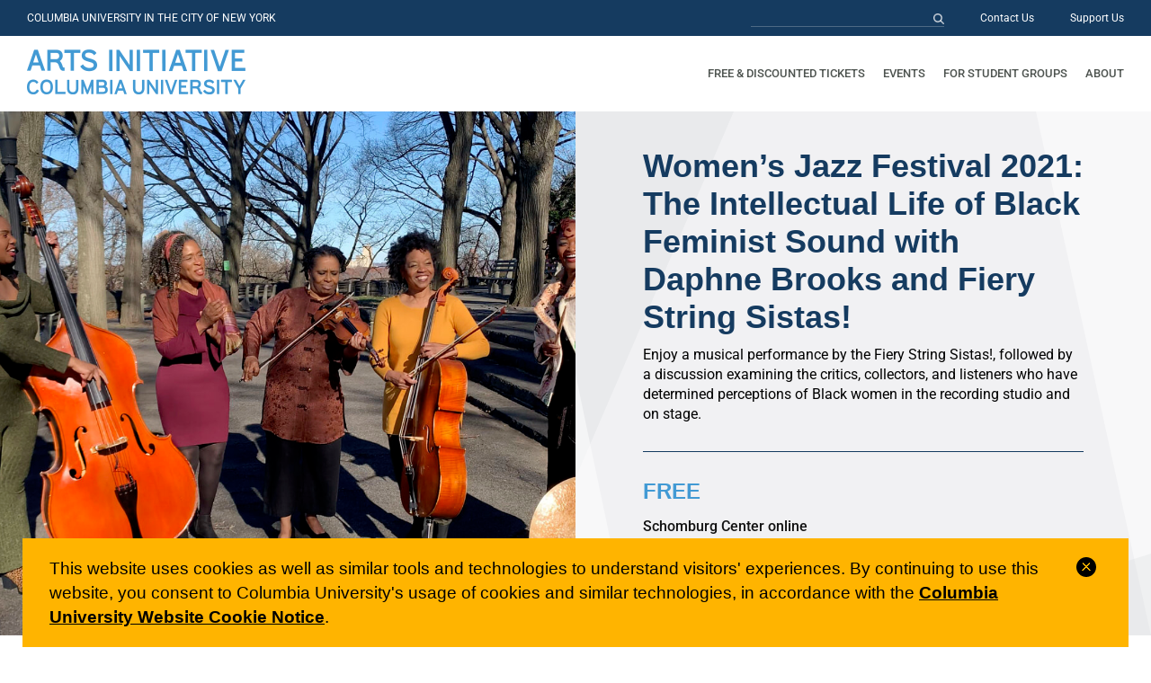

--- FILE ---
content_type: text/html; charset=UTF-8
request_url: https://artsinitiative.columbia.edu/event/womens-jazz-festival-2021-the-intellectual-life-of-black-feminist-sound-with-daphne-brooks-and-fiery-string-sistas/
body_size: 16695
content:
<!doctype html>
<html lang="en-US">
<head>
	<meta charset="UTF-8">
	<meta name="viewport" content="width=device-width, initial-scale=1">
	<link rel="profile" href="https://gmpg.org/xfn/11">

	<meta name='robots' content='index, follow, max-image-preview:large, max-snippet:-1, max-video-preview:-1' />
	<style>img:is([sizes="auto" i], [sizes^="auto," i]) { contain-intrinsic-size: 3000px 1500px }</style>
	
	<!-- This site is optimized with the Yoast SEO plugin v25.9 - https://yoast.com/wordpress/plugins/seo/ -->
	<title>Women&#039;s Jazz Festival 2021: The Intellectual Life of Black Feminist Sound with Daphne Brooks and Fiery String Sistas! - Arts Initiative at Columbia University</title>
	<link rel="canonical" href="https://artsinitiative.columbia.edu/event/womens-jazz-festival-2021-the-intellectual-life-of-black-feminist-sound-with-daphne-brooks-and-fiery-string-sistas/" />
	<meta property="og:locale" content="en_US" />
	<meta property="og:type" content="article" />
	<meta property="og:title" content="Women&#039;s Jazz Festival 2021: The Intellectual Life of Black Feminist Sound with Daphne Brooks and Fiery String Sistas! - Arts Initiative at Columbia University" />
	<meta property="og:description" content="Event details Daphne BrooksWilliam R. Kenan, Jr. Professor of African American Studies, Yale UniversityNioka WorkmanCellist / founder of Fiery String Sistas!Marlene RiceViolinistEndea OwenBassistMala WaldronVocalist / pianistCamille Gainer-JonesPercussionist How to watch Register in advance to access this event. Presented by Schomburg Center for Research in Black CultureNew York, NY Visit website About This Event Daphne A. [&hellip;]" />
	<meta property="og:url" content="https://artsinitiative.columbia.edu/event/womens-jazz-festival-2021-the-intellectual-life-of-black-feminist-sound-with-daphne-brooks-and-fiery-string-sistas/" />
	<meta property="og:site_name" content="Arts Initiative at Columbia University" />
	<meta property="article:modified_time" content="2021-03-15T21:04:55+00:00" />
	<meta property="og:image" content="https://artsinitiative.columbia.edu/wp-content/uploads/2021/03/Schomburg-WomensJazzFestival2021-FieryStringSistas-1440x1000-1-1024x711.png" />
	<meta property="og:image:width" content="1024" />
	<meta property="og:image:height" content="711" />
	<meta property="og:image:type" content="image/png" />
	<meta name="twitter:card" content="summary_large_image" />
	<meta name="twitter:label1" content="Est. reading time" />
	<meta name="twitter:data1" content="1 minute" />
	<script type="application/ld+json" class="yoast-schema-graph">{"@context":"https://schema.org","@graph":[{"@type":"WebPage","@id":"https://artsinitiative.columbia.edu/event/womens-jazz-festival-2021-the-intellectual-life-of-black-feminist-sound-with-daphne-brooks-and-fiery-string-sistas/","url":"https://artsinitiative.columbia.edu/event/womens-jazz-festival-2021-the-intellectual-life-of-black-feminist-sound-with-daphne-brooks-and-fiery-string-sistas/","name":"Women's Jazz Festival 2021: The Intellectual Life of Black Feminist Sound with Daphne Brooks and Fiery String Sistas! - Arts Initiative at Columbia University","isPartOf":{"@id":"https://artsinitiative.columbia.edu/#website"},"primaryImageOfPage":{"@id":"https://artsinitiative.columbia.edu/event/womens-jazz-festival-2021-the-intellectual-life-of-black-feminist-sound-with-daphne-brooks-and-fiery-string-sistas/#primaryimage"},"image":{"@id":"https://artsinitiative.columbia.edu/event/womens-jazz-festival-2021-the-intellectual-life-of-black-feminist-sound-with-daphne-brooks-and-fiery-string-sistas/#primaryimage"},"thumbnailUrl":"https://artsinitiative.columbia.edu/wp-content/uploads/2021/03/Schomburg-WomensJazzFestival2021-FieryStringSistas-1440x1000-1.png","datePublished":"2021-03-15T20:59:11+00:00","dateModified":"2021-03-15T21:04:55+00:00","breadcrumb":{"@id":"https://artsinitiative.columbia.edu/event/womens-jazz-festival-2021-the-intellectual-life-of-black-feminist-sound-with-daphne-brooks-and-fiery-string-sistas/#breadcrumb"},"inLanguage":"en-US","potentialAction":[{"@type":"ReadAction","target":["https://artsinitiative.columbia.edu/event/womens-jazz-festival-2021-the-intellectual-life-of-black-feminist-sound-with-daphne-brooks-and-fiery-string-sistas/"]}]},{"@type":"ImageObject","inLanguage":"en-US","@id":"https://artsinitiative.columbia.edu/event/womens-jazz-festival-2021-the-intellectual-life-of-black-feminist-sound-with-daphne-brooks-and-fiery-string-sistas/#primaryimage","url":"https://artsinitiative.columbia.edu/wp-content/uploads/2021/03/Schomburg-WomensJazzFestival2021-FieryStringSistas-1440x1000-1.png","contentUrl":"https://artsinitiative.columbia.edu/wp-content/uploads/2021/03/Schomburg-WomensJazzFestival2021-FieryStringSistas-1440x1000-1.png","width":1440,"height":1000,"caption":"Photo of women holding string instruments on a park sidewalk"},{"@type":"BreadcrumbList","@id":"https://artsinitiative.columbia.edu/event/womens-jazz-festival-2021-the-intellectual-life-of-black-feminist-sound-with-daphne-brooks-and-fiery-string-sistas/#breadcrumb","itemListElement":[{"@type":"ListItem","position":1,"name":"Home","item":"https://artsinitiative.columbia.edu/"},{"@type":"ListItem","position":2,"name":"Women&#8217;s Jazz Festival 2021: The Intellectual Life of Black Feminist Sound with Daphne Brooks and Fiery String Sistas!"}]},{"@type":"WebSite","@id":"https://artsinitiative.columbia.edu/#website","url":"https://artsinitiative.columbia.edu/","name":"Arts Initiative at Columbia University","description":"Connecting Columbians with the arts.","publisher":{"@id":"https://artsinitiative.columbia.edu/#organization"},"potentialAction":[{"@type":"SearchAction","target":{"@type":"EntryPoint","urlTemplate":"https://artsinitiative.columbia.edu/?s={search_term_string}"},"query-input":{"@type":"PropertyValueSpecification","valueRequired":true,"valueName":"search_term_string"}}],"inLanguage":"en-US"},{"@type":"Organization","@id":"https://artsinitiative.columbia.edu/#organization","name":"Arts Initiative at Columbia University","url":"https://artsinitiative.columbia.edu/","logo":{"@type":"ImageObject","inLanguage":"en-US","@id":"https://artsinitiative.columbia.edu/#/schema/logo/image/","url":"https://artsinitiative.columbia.edu/wp-content/uploads/2020/03/Logo-1.png","contentUrl":"https://artsinitiative.columbia.edu/wp-content/uploads/2020/03/Logo-1.png","width":486,"height":100,"caption":"Arts Initiative at Columbia University"},"image":{"@id":"https://artsinitiative.columbia.edu/#/schema/logo/image/"}}]}</script>
	<!-- / Yoast SEO plugin. -->


<link rel='dns-prefetch' href='//use.fontawesome.com' />
<link rel="alternate" type="application/rss+xml" title="Arts Initiative at Columbia University &raquo; Feed" href="https://artsinitiative.columbia.edu/feed/" />
<link rel="alternate" type="application/rss+xml" title="Arts Initiative at Columbia University &raquo; Comments Feed" href="https://artsinitiative.columbia.edu/comments/feed/" />
<script type="text/javascript">
/* <![CDATA[ */
window._wpemojiSettings = {"baseUrl":"https:\/\/s.w.org\/images\/core\/emoji\/16.0.1\/72x72\/","ext":".png","svgUrl":"https:\/\/s.w.org\/images\/core\/emoji\/16.0.1\/svg\/","svgExt":".svg","source":{"concatemoji":"https:\/\/artsinitiative.columbia.edu\/wp-includes\/js\/wp-emoji-release.min.js?ver=6.8.2"}};
/*! This file is auto-generated */
!function(s,n){var o,i,e;function c(e){try{var t={supportTests:e,timestamp:(new Date).valueOf()};sessionStorage.setItem(o,JSON.stringify(t))}catch(e){}}function p(e,t,n){e.clearRect(0,0,e.canvas.width,e.canvas.height),e.fillText(t,0,0);var t=new Uint32Array(e.getImageData(0,0,e.canvas.width,e.canvas.height).data),a=(e.clearRect(0,0,e.canvas.width,e.canvas.height),e.fillText(n,0,0),new Uint32Array(e.getImageData(0,0,e.canvas.width,e.canvas.height).data));return t.every(function(e,t){return e===a[t]})}function u(e,t){e.clearRect(0,0,e.canvas.width,e.canvas.height),e.fillText(t,0,0);for(var n=e.getImageData(16,16,1,1),a=0;a<n.data.length;a++)if(0!==n.data[a])return!1;return!0}function f(e,t,n,a){switch(t){case"flag":return n(e,"\ud83c\udff3\ufe0f\u200d\u26a7\ufe0f","\ud83c\udff3\ufe0f\u200b\u26a7\ufe0f")?!1:!n(e,"\ud83c\udde8\ud83c\uddf6","\ud83c\udde8\u200b\ud83c\uddf6")&&!n(e,"\ud83c\udff4\udb40\udc67\udb40\udc62\udb40\udc65\udb40\udc6e\udb40\udc67\udb40\udc7f","\ud83c\udff4\u200b\udb40\udc67\u200b\udb40\udc62\u200b\udb40\udc65\u200b\udb40\udc6e\u200b\udb40\udc67\u200b\udb40\udc7f");case"emoji":return!a(e,"\ud83e\udedf")}return!1}function g(e,t,n,a){var r="undefined"!=typeof WorkerGlobalScope&&self instanceof WorkerGlobalScope?new OffscreenCanvas(300,150):s.createElement("canvas"),o=r.getContext("2d",{willReadFrequently:!0}),i=(o.textBaseline="top",o.font="600 32px Arial",{});return e.forEach(function(e){i[e]=t(o,e,n,a)}),i}function t(e){var t=s.createElement("script");t.src=e,t.defer=!0,s.head.appendChild(t)}"undefined"!=typeof Promise&&(o="wpEmojiSettingsSupports",i=["flag","emoji"],n.supports={everything:!0,everythingExceptFlag:!0},e=new Promise(function(e){s.addEventListener("DOMContentLoaded",e,{once:!0})}),new Promise(function(t){var n=function(){try{var e=JSON.parse(sessionStorage.getItem(o));if("object"==typeof e&&"number"==typeof e.timestamp&&(new Date).valueOf()<e.timestamp+604800&&"object"==typeof e.supportTests)return e.supportTests}catch(e){}return null}();if(!n){if("undefined"!=typeof Worker&&"undefined"!=typeof OffscreenCanvas&&"undefined"!=typeof URL&&URL.createObjectURL&&"undefined"!=typeof Blob)try{var e="postMessage("+g.toString()+"("+[JSON.stringify(i),f.toString(),p.toString(),u.toString()].join(",")+"));",a=new Blob([e],{type:"text/javascript"}),r=new Worker(URL.createObjectURL(a),{name:"wpTestEmojiSupports"});return void(r.onmessage=function(e){c(n=e.data),r.terminate(),t(n)})}catch(e){}c(n=g(i,f,p,u))}t(n)}).then(function(e){for(var t in e)n.supports[t]=e[t],n.supports.everything=n.supports.everything&&n.supports[t],"flag"!==t&&(n.supports.everythingExceptFlag=n.supports.everythingExceptFlag&&n.supports[t]);n.supports.everythingExceptFlag=n.supports.everythingExceptFlag&&!n.supports.flag,n.DOMReady=!1,n.readyCallback=function(){n.DOMReady=!0}}).then(function(){return e}).then(function(){var e;n.supports.everything||(n.readyCallback(),(e=n.source||{}).concatemoji?t(e.concatemoji):e.wpemoji&&e.twemoji&&(t(e.twemoji),t(e.wpemoji)))}))}((window,document),window._wpemojiSettings);
/* ]]> */
</script>
<style id='wp-emoji-styles-inline-css' type='text/css'>

	img.wp-smiley, img.emoji {
		display: inline !important;
		border: none !important;
		box-shadow: none !important;
		height: 1em !important;
		width: 1em !important;
		margin: 0 0.07em !important;
		vertical-align: -0.1em !important;
		background: none !important;
		padding: 0 !important;
	}
</style>
<style id='classic-theme-styles-inline-css' type='text/css'>
/*! This file is auto-generated */
.wp-block-button__link{color:#fff;background-color:#32373c;border-radius:9999px;box-shadow:none;text-decoration:none;padding:calc(.667em + 2px) calc(1.333em + 2px);font-size:1.125em}.wp-block-file__button{background:#32373c;color:#fff;text-decoration:none}
</style>
<style id='font-awesome-svg-styles-default-inline-css' type='text/css'>
.svg-inline--fa {
  display: inline-block;
  height: 1em;
  overflow: visible;
  vertical-align: -.125em;
}
</style>
<link rel='stylesheet' id='font-awesome-svg-styles-css' href='https://artsinitiative.columbia.edu/wp-content/uploads/font-awesome/v5.12.1/css/svg-with-js.css' type='text/css' media='all' />
<style id='font-awesome-svg-styles-inline-css' type='text/css'>
   .wp-block-font-awesome-icon svg::before,
   .wp-rich-text-font-awesome-icon svg::before {content: unset;}
</style>
<style id='global-styles-inline-css' type='text/css'>
:root{--wp--preset--aspect-ratio--square: 1;--wp--preset--aspect-ratio--4-3: 4/3;--wp--preset--aspect-ratio--3-4: 3/4;--wp--preset--aspect-ratio--3-2: 3/2;--wp--preset--aspect-ratio--2-3: 2/3;--wp--preset--aspect-ratio--16-9: 16/9;--wp--preset--aspect-ratio--9-16: 9/16;--wp--preset--color--black: #000000;--wp--preset--color--cyan-bluish-gray: #abb8c3;--wp--preset--color--white: #ffffff;--wp--preset--color--pale-pink: #f78da7;--wp--preset--color--vivid-red: #cf2e2e;--wp--preset--color--luminous-vivid-orange: #ff6900;--wp--preset--color--luminous-vivid-amber: #fcb900;--wp--preset--color--light-green-cyan: #7bdcb5;--wp--preset--color--vivid-green-cyan: #00d084;--wp--preset--color--pale-cyan-blue: #8ed1fc;--wp--preset--color--vivid-cyan-blue: #0693e3;--wp--preset--color--vivid-purple: #9b51e0;--wp--preset--gradient--vivid-cyan-blue-to-vivid-purple: linear-gradient(135deg,rgba(6,147,227,1) 0%,rgb(155,81,224) 100%);--wp--preset--gradient--light-green-cyan-to-vivid-green-cyan: linear-gradient(135deg,rgb(122,220,180) 0%,rgb(0,208,130) 100%);--wp--preset--gradient--luminous-vivid-amber-to-luminous-vivid-orange: linear-gradient(135deg,rgba(252,185,0,1) 0%,rgba(255,105,0,1) 100%);--wp--preset--gradient--luminous-vivid-orange-to-vivid-red: linear-gradient(135deg,rgba(255,105,0,1) 0%,rgb(207,46,46) 100%);--wp--preset--gradient--very-light-gray-to-cyan-bluish-gray: linear-gradient(135deg,rgb(238,238,238) 0%,rgb(169,184,195) 100%);--wp--preset--gradient--cool-to-warm-spectrum: linear-gradient(135deg,rgb(74,234,220) 0%,rgb(151,120,209) 20%,rgb(207,42,186) 40%,rgb(238,44,130) 60%,rgb(251,105,98) 80%,rgb(254,248,76) 100%);--wp--preset--gradient--blush-light-purple: linear-gradient(135deg,rgb(255,206,236) 0%,rgb(152,150,240) 100%);--wp--preset--gradient--blush-bordeaux: linear-gradient(135deg,rgb(254,205,165) 0%,rgb(254,45,45) 50%,rgb(107,0,62) 100%);--wp--preset--gradient--luminous-dusk: linear-gradient(135deg,rgb(255,203,112) 0%,rgb(199,81,192) 50%,rgb(65,88,208) 100%);--wp--preset--gradient--pale-ocean: linear-gradient(135deg,rgb(255,245,203) 0%,rgb(182,227,212) 50%,rgb(51,167,181) 100%);--wp--preset--gradient--electric-grass: linear-gradient(135deg,rgb(202,248,128) 0%,rgb(113,206,126) 100%);--wp--preset--gradient--midnight: linear-gradient(135deg,rgb(2,3,129) 0%,rgb(40,116,252) 100%);--wp--preset--font-size--small: 13px;--wp--preset--font-size--medium: 20px;--wp--preset--font-size--large: 36px;--wp--preset--font-size--x-large: 42px;--wp--preset--spacing--20: 0.44rem;--wp--preset--spacing--30: 0.67rem;--wp--preset--spacing--40: 1rem;--wp--preset--spacing--50: 1.5rem;--wp--preset--spacing--60: 2.25rem;--wp--preset--spacing--70: 3.38rem;--wp--preset--spacing--80: 5.06rem;--wp--preset--shadow--natural: 6px 6px 9px rgba(0, 0, 0, 0.2);--wp--preset--shadow--deep: 12px 12px 50px rgba(0, 0, 0, 0.4);--wp--preset--shadow--sharp: 6px 6px 0px rgba(0, 0, 0, 0.2);--wp--preset--shadow--outlined: 6px 6px 0px -3px rgba(255, 255, 255, 1), 6px 6px rgba(0, 0, 0, 1);--wp--preset--shadow--crisp: 6px 6px 0px rgba(0, 0, 0, 1);}:where(.is-layout-flex){gap: 0.5em;}:where(.is-layout-grid){gap: 0.5em;}body .is-layout-flex{display: flex;}.is-layout-flex{flex-wrap: wrap;align-items: center;}.is-layout-flex > :is(*, div){margin: 0;}body .is-layout-grid{display: grid;}.is-layout-grid > :is(*, div){margin: 0;}:where(.wp-block-columns.is-layout-flex){gap: 2em;}:where(.wp-block-columns.is-layout-grid){gap: 2em;}:where(.wp-block-post-template.is-layout-flex){gap: 1.25em;}:where(.wp-block-post-template.is-layout-grid){gap: 1.25em;}.has-black-color{color: var(--wp--preset--color--black) !important;}.has-cyan-bluish-gray-color{color: var(--wp--preset--color--cyan-bluish-gray) !important;}.has-white-color{color: var(--wp--preset--color--white) !important;}.has-pale-pink-color{color: var(--wp--preset--color--pale-pink) !important;}.has-vivid-red-color{color: var(--wp--preset--color--vivid-red) !important;}.has-luminous-vivid-orange-color{color: var(--wp--preset--color--luminous-vivid-orange) !important;}.has-luminous-vivid-amber-color{color: var(--wp--preset--color--luminous-vivid-amber) !important;}.has-light-green-cyan-color{color: var(--wp--preset--color--light-green-cyan) !important;}.has-vivid-green-cyan-color{color: var(--wp--preset--color--vivid-green-cyan) !important;}.has-pale-cyan-blue-color{color: var(--wp--preset--color--pale-cyan-blue) !important;}.has-vivid-cyan-blue-color{color: var(--wp--preset--color--vivid-cyan-blue) !important;}.has-vivid-purple-color{color: var(--wp--preset--color--vivid-purple) !important;}.has-black-background-color{background-color: var(--wp--preset--color--black) !important;}.has-cyan-bluish-gray-background-color{background-color: var(--wp--preset--color--cyan-bluish-gray) !important;}.has-white-background-color{background-color: var(--wp--preset--color--white) !important;}.has-pale-pink-background-color{background-color: var(--wp--preset--color--pale-pink) !important;}.has-vivid-red-background-color{background-color: var(--wp--preset--color--vivid-red) !important;}.has-luminous-vivid-orange-background-color{background-color: var(--wp--preset--color--luminous-vivid-orange) !important;}.has-luminous-vivid-amber-background-color{background-color: var(--wp--preset--color--luminous-vivid-amber) !important;}.has-light-green-cyan-background-color{background-color: var(--wp--preset--color--light-green-cyan) !important;}.has-vivid-green-cyan-background-color{background-color: var(--wp--preset--color--vivid-green-cyan) !important;}.has-pale-cyan-blue-background-color{background-color: var(--wp--preset--color--pale-cyan-blue) !important;}.has-vivid-cyan-blue-background-color{background-color: var(--wp--preset--color--vivid-cyan-blue) !important;}.has-vivid-purple-background-color{background-color: var(--wp--preset--color--vivid-purple) !important;}.has-black-border-color{border-color: var(--wp--preset--color--black) !important;}.has-cyan-bluish-gray-border-color{border-color: var(--wp--preset--color--cyan-bluish-gray) !important;}.has-white-border-color{border-color: var(--wp--preset--color--white) !important;}.has-pale-pink-border-color{border-color: var(--wp--preset--color--pale-pink) !important;}.has-vivid-red-border-color{border-color: var(--wp--preset--color--vivid-red) !important;}.has-luminous-vivid-orange-border-color{border-color: var(--wp--preset--color--luminous-vivid-orange) !important;}.has-luminous-vivid-amber-border-color{border-color: var(--wp--preset--color--luminous-vivid-amber) !important;}.has-light-green-cyan-border-color{border-color: var(--wp--preset--color--light-green-cyan) !important;}.has-vivid-green-cyan-border-color{border-color: var(--wp--preset--color--vivid-green-cyan) !important;}.has-pale-cyan-blue-border-color{border-color: var(--wp--preset--color--pale-cyan-blue) !important;}.has-vivid-cyan-blue-border-color{border-color: var(--wp--preset--color--vivid-cyan-blue) !important;}.has-vivid-purple-border-color{border-color: var(--wp--preset--color--vivid-purple) !important;}.has-vivid-cyan-blue-to-vivid-purple-gradient-background{background: var(--wp--preset--gradient--vivid-cyan-blue-to-vivid-purple) !important;}.has-light-green-cyan-to-vivid-green-cyan-gradient-background{background: var(--wp--preset--gradient--light-green-cyan-to-vivid-green-cyan) !important;}.has-luminous-vivid-amber-to-luminous-vivid-orange-gradient-background{background: var(--wp--preset--gradient--luminous-vivid-amber-to-luminous-vivid-orange) !important;}.has-luminous-vivid-orange-to-vivid-red-gradient-background{background: var(--wp--preset--gradient--luminous-vivid-orange-to-vivid-red) !important;}.has-very-light-gray-to-cyan-bluish-gray-gradient-background{background: var(--wp--preset--gradient--very-light-gray-to-cyan-bluish-gray) !important;}.has-cool-to-warm-spectrum-gradient-background{background: var(--wp--preset--gradient--cool-to-warm-spectrum) !important;}.has-blush-light-purple-gradient-background{background: var(--wp--preset--gradient--blush-light-purple) !important;}.has-blush-bordeaux-gradient-background{background: var(--wp--preset--gradient--blush-bordeaux) !important;}.has-luminous-dusk-gradient-background{background: var(--wp--preset--gradient--luminous-dusk) !important;}.has-pale-ocean-gradient-background{background: var(--wp--preset--gradient--pale-ocean) !important;}.has-electric-grass-gradient-background{background: var(--wp--preset--gradient--electric-grass) !important;}.has-midnight-gradient-background{background: var(--wp--preset--gradient--midnight) !important;}.has-small-font-size{font-size: var(--wp--preset--font-size--small) !important;}.has-medium-font-size{font-size: var(--wp--preset--font-size--medium) !important;}.has-large-font-size{font-size: var(--wp--preset--font-size--large) !important;}.has-x-large-font-size{font-size: var(--wp--preset--font-size--x-large) !important;}
:where(.wp-block-post-template.is-layout-flex){gap: 1.25em;}:where(.wp-block-post-template.is-layout-grid){gap: 1.25em;}
:where(.wp-block-columns.is-layout-flex){gap: 2em;}:where(.wp-block-columns.is-layout-grid){gap: 2em;}
:root :where(.wp-block-pullquote){font-size: 1.5em;line-height: 1.6;}
</style>
<link rel='stylesheet' id='cu-privacy-notice-css' href='https://artsinitiative.columbia.edu/wp-content/themes/columbia/cu-privacy-notice/cu-privacy-notice.css?ver=20230601' type='text/css' media='all' />
<link rel='stylesheet' id='columbia-style-css' href='https://artsinitiative.columbia.edu/wp-content/themes/columbia/style.css?ver=20220111' type='text/css' media='all' />
<link rel='stylesheet' id='elementor-frontend-css' href='https://artsinitiative.columbia.edu/wp-content/plugins/elementor/assets/css/frontend.min.css?ver=3.32.2' type='text/css' media='all' />
<link rel='stylesheet' id='conflux-css' href='https://artsinitiative.columbia.edu/wp-content/themes/columbia/css/conflux.css?ver=20250324' type='text/css' media='all' />
<link rel='stylesheet' id='font-awesome-official-css' href='https://use.fontawesome.com/releases/v5.12.1/css/all.css' type='text/css' media='all' integrity="sha384-v8BU367qNbs/aIZIxuivaU55N5GPF89WBerHoGA4QTcbUjYiLQtKdrfXnqAcXyTv" crossorigin="anonymous" />
<link rel='stylesheet' id='elementor-icons-css' href='https://artsinitiative.columbia.edu/wp-content/plugins/elementor/assets/lib/eicons/css/elementor-icons.min.css?ver=5.44.0' type='text/css' media='all' />
<link rel='stylesheet' id='elementor-post-29-css' href='https://artsinitiative.columbia.edu/wp-content/uploads/elementor/css/post-29.css?ver=1748442304' type='text/css' media='all' />
<link rel='stylesheet' id='elementor-post-3269-css' href='https://artsinitiative.columbia.edu/wp-content/uploads/elementor/css/post-3269.css?ver=1748559152' type='text/css' media='all' />
<link rel='stylesheet' id='elementor-post-96-css' href='https://artsinitiative.columbia.edu/wp-content/uploads/elementor/css/post-96.css?ver=1748442508' type='text/css' media='all' />
<link rel='stylesheet' id='font-awesome-official-v4shim-css' href='https://use.fontawesome.com/releases/v5.12.1/css/v4-shims.css' type='text/css' media='all' integrity="sha384-C8a18+Gvny8XkjAdfto/vjAUdpGuPtl1Ix/K2BgKhFaVO6w4onVVHiEaN9h9XsvX" crossorigin="anonymous" />
<style id='font-awesome-official-v4shim-inline-css' type='text/css'>
@font-face {
font-family: "FontAwesome";
font-display: block;
src: url("https://use.fontawesome.com/releases/v5.12.1/webfonts/fa-brands-400.eot"),
		url("https://use.fontawesome.com/releases/v5.12.1/webfonts/fa-brands-400.eot?#iefix") format("embedded-opentype"),
		url("https://use.fontawesome.com/releases/v5.12.1/webfonts/fa-brands-400.woff2") format("woff2"),
		url("https://use.fontawesome.com/releases/v5.12.1/webfonts/fa-brands-400.woff") format("woff"),
		url("https://use.fontawesome.com/releases/v5.12.1/webfonts/fa-brands-400.ttf") format("truetype"),
		url("https://use.fontawesome.com/releases/v5.12.1/webfonts/fa-brands-400.svg#fontawesome") format("svg");
}

@font-face {
font-family: "FontAwesome";
font-display: block;
src: url("https://use.fontawesome.com/releases/v5.12.1/webfonts/fa-solid-900.eot"),
		url("https://use.fontawesome.com/releases/v5.12.1/webfonts/fa-solid-900.eot?#iefix") format("embedded-opentype"),
		url("https://use.fontawesome.com/releases/v5.12.1/webfonts/fa-solid-900.woff2") format("woff2"),
		url("https://use.fontawesome.com/releases/v5.12.1/webfonts/fa-solid-900.woff") format("woff"),
		url("https://use.fontawesome.com/releases/v5.12.1/webfonts/fa-solid-900.ttf") format("truetype"),
		url("https://use.fontawesome.com/releases/v5.12.1/webfonts/fa-solid-900.svg#fontawesome") format("svg");
}

@font-face {
font-family: "FontAwesome";
font-display: block;
src: url("https://use.fontawesome.com/releases/v5.12.1/webfonts/fa-regular-400.eot"),
		url("https://use.fontawesome.com/releases/v5.12.1/webfonts/fa-regular-400.eot?#iefix") format("embedded-opentype"),
		url("https://use.fontawesome.com/releases/v5.12.1/webfonts/fa-regular-400.woff2") format("woff2"),
		url("https://use.fontawesome.com/releases/v5.12.1/webfonts/fa-regular-400.woff") format("woff"),
		url("https://use.fontawesome.com/releases/v5.12.1/webfonts/fa-regular-400.ttf") format("truetype"),
		url("https://use.fontawesome.com/releases/v5.12.1/webfonts/fa-regular-400.svg#fontawesome") format("svg");
unicode-range: U+F004-F005,U+F007,U+F017,U+F022,U+F024,U+F02E,U+F03E,U+F044,U+F057-F059,U+F06E,U+F070,U+F075,U+F07B-F07C,U+F080,U+F086,U+F089,U+F094,U+F09D,U+F0A0,U+F0A4-F0A7,U+F0C5,U+F0C7-F0C8,U+F0E0,U+F0EB,U+F0F3,U+F0F8,U+F0FE,U+F111,U+F118-F11A,U+F11C,U+F133,U+F144,U+F146,U+F14A,U+F14D-F14E,U+F150-F152,U+F15B-F15C,U+F164-F165,U+F185-F186,U+F191-F192,U+F1AD,U+F1C1-F1C9,U+F1CD,U+F1D8,U+F1E3,U+F1EA,U+F1F6,U+F1F9,U+F20A,U+F247-F249,U+F24D,U+F254-F25B,U+F25D,U+F267,U+F271-F274,U+F279,U+F28B,U+F28D,U+F2B5-F2B6,U+F2B9,U+F2BB,U+F2BD,U+F2C1-F2C2,U+F2D0,U+F2D2,U+F2DC,U+F2ED,U+F328,U+F358-F35B,U+F3A5,U+F3D1,U+F410,U+F4AD;
}
</style>
<link rel='stylesheet' id='elementor-gf-local-roboto-css' href='https://artsinitiative.columbia.edu/wp-content/uploads/elementor/google-fonts/css/roboto.css?ver=1742515661' type='text/css' media='all' />
<link rel='stylesheet' id='elementor-gf-local-robotoslab-css' href='https://artsinitiative.columbia.edu/wp-content/uploads/elementor/google-fonts/css/robotoslab.css?ver=1742515667' type='text/css' media='all' />
<script type="text/javascript" src="https://artsinitiative.columbia.edu/wp-includes/js/jquery/jquery.min.js?ver=3.7.1" id="jquery-core-js"></script>
<script type="text/javascript" src="https://artsinitiative.columbia.edu/wp-includes/js/jquery/jquery-migrate.min.js?ver=3.4.1" id="jquery-migrate-js"></script>
<link rel="https://api.w.org/" href="https://artsinitiative.columbia.edu/wp-json/" /><link rel="alternate" title="JSON" type="application/json" href="https://artsinitiative.columbia.edu/wp-json/wp/v2/event/3269" /><link rel="EditURI" type="application/rsd+xml" title="RSD" href="https://artsinitiative.columbia.edu/xmlrpc.php?rsd" />
<meta name="generator" content="WordPress 6.8.2" />
<link rel='shortlink' href='https://artsinitiative.columbia.edu/?p=3269' />
<link rel="alternate" title="oEmbed (JSON)" type="application/json+oembed" href="https://artsinitiative.columbia.edu/wp-json/oembed/1.0/embed?url=https%3A%2F%2Fartsinitiative.columbia.edu%2Fevent%2Fwomens-jazz-festival-2021-the-intellectual-life-of-black-feminist-sound-with-daphne-brooks-and-fiery-string-sistas%2F" />
<link rel="alternate" title="oEmbed (XML)" type="text/xml+oembed" href="https://artsinitiative.columbia.edu/wp-json/oembed/1.0/embed?url=https%3A%2F%2Fartsinitiative.columbia.edu%2Fevent%2Fwomens-jazz-festival-2021-the-intellectual-life-of-black-feminist-sound-with-daphne-brooks-and-fiery-string-sistas%2F&#038;format=xml" />
<meta name="generator" content="Elementor 3.32.2; features: additional_custom_breakpoints; settings: css_print_method-external, google_font-enabled, font_display-auto">
			<style>
				.e-con.e-parent:nth-of-type(n+4):not(.e-lazyloaded):not(.e-no-lazyload),
				.e-con.e-parent:nth-of-type(n+4):not(.e-lazyloaded):not(.e-no-lazyload) * {
					background-image: none !important;
				}
				@media screen and (max-height: 1024px) {
					.e-con.e-parent:nth-of-type(n+3):not(.e-lazyloaded):not(.e-no-lazyload),
					.e-con.e-parent:nth-of-type(n+3):not(.e-lazyloaded):not(.e-no-lazyload) * {
						background-image: none !important;
					}
				}
				@media screen and (max-height: 640px) {
					.e-con.e-parent:nth-of-type(n+2):not(.e-lazyloaded):not(.e-no-lazyload),
					.e-con.e-parent:nth-of-type(n+2):not(.e-lazyloaded):not(.e-no-lazyload) * {
						background-image: none !important;
					}
				}
			</style>
			<link rel="icon" href="https://artsinitiative.columbia.edu/wp-content/uploads/2020/04/cropped-Favicon_AI-32x32.png" sizes="32x32" />
<link rel="icon" href="https://artsinitiative.columbia.edu/wp-content/uploads/2020/04/cropped-Favicon_AI-192x192.png" sizes="192x192" />
<link rel="apple-touch-icon" href="https://artsinitiative.columbia.edu/wp-content/uploads/2020/04/cropped-Favicon_AI-180x180.png" />
<meta name="msapplication-TileImage" content="https://artsinitiative.columbia.edu/wp-content/uploads/2020/04/cropped-Favicon_AI-270x270.png" />

	<!-- Google tag (gtag.js) -->
	<script async src="https://www.googletagmanager.com/gtag/js?id=G-5MKHXR5D2J"></script>
	<script>
		window.dataLayer = window.dataLayer || [];
		function gtag(){dataLayer.push(arguments);}
		gtag('js', new Date());

		gtag('config', 'G-5MKHXR5D2J');
	</script>
</head>

<body class="wp-singular event-template-default single single-event postid-3269 wp-custom-logo wp-theme-columbia no-sidebar elementor-default elementor-template-full-width elementor-kit-29 elementor-page elementor-page-3269 elementor-page-96">
<div id="page" class="site">
	<a class="skip-link screen-reader-text" href="#content">Skip to content</a>

	<header id="masthead" class="site-header">
        <div class="header-top">
            <div class="slogan">COLUMBIA UNIVERSITY IN THE CITY OF NEW YORK</div>
            <div class="header-top-nav">
                <div class="search-form-desktop">
                    <form role="search" method="get" class="search-form" action="https://artsinitiative.columbia.edu/">
				<label>
					<span class="screen-reader-text">Search for:</span>
					<input type="search" class="search-field" placeholder="Search &hellip;" value="" name="s" />
				</label>
				<input type="submit" class="search-submit" value="Search" />
			</form>                </div>
                <div class="menu-utility-nav-container"><ul id="utility" class="menu"><li id="menu-item-34" class="menu-item menu-item-type-post_type menu-item-object-page menu-item-34"><a href="https://artsinitiative.columbia.edu/contact-us/">Contact Us</a></li>
<li id="menu-item-45" class="menu-item menu-item-type-post_type menu-item-object-page menu-item-45"><a href="https://artsinitiative.columbia.edu/support-us/">Support Us</a></li>
</ul></div>
            </div>
        </div>
        <div class="header-bottom">
            <div class="site-branding">
		        <a href="https://artsinitiative.columbia.edu/" class="custom-logo-link" rel="home"><img width="486" height="100" src="https://artsinitiative.columbia.edu/wp-content/uploads/2020/03/Logo-1.png" class="custom-logo" alt="Arts Initiative at Columbia University" decoding="async" srcset="https://artsinitiative.columbia.edu/wp-content/uploads/2020/03/Logo-1.png 486w, https://artsinitiative.columbia.edu/wp-content/uploads/2020/03/Logo-1-300x62.png 300w" sizes="(max-width: 486px) 100vw, 486px" /></a>                <a class="logo-mobile" href="https://artsinitiative.columbia.edu/"><img src="/wp-content/themes/columbia/img/logo_mobile.png" /></a>
                <button class="menu-toggle" aria-controls="masthead" aria-expanded="false"><i class="fa fa-bars" ></i></button>
                                    <p class="site-title"><a href="https://artsinitiative.columbia.edu/" rel="home">Arts Initiative at Columbia University</a></p>
		        		                    </div><!-- .site-branding -->

            <nav id="site-navigation" class="main-navigation">
                <div class="search-form-mobile">
		            <form role="search" method="get" class="search-form" action="https://artsinitiative.columbia.edu/">
				<label>
					<span class="screen-reader-text">Search for:</span>
					<input type="search" class="search-field" placeholder="Search &hellip;" value="" name="s" />
				</label>
				<input type="submit" class="search-submit" value="Search" />
			</form>                </div>
                <div class="menu-main-menu-container"><ul id="primary-menu" class="menu"><li id="menu-item-209" class="menu-item menu-item-type-custom menu-item-object-custom menu-item-has-children menu-item-209"><a href="/">Free &#038; Discounted Tickets</a>
<ul class="sub-menu">
	<li id="menu-item-216" class="menu-item menu-item-type-post_type menu-item-object-page menu-item-216"><a href="https://artsinitiative.columbia.edu/perfomances/">Performances</a></li>
	<li id="menu-item-215" class="menu-item menu-item-type-post_type menu-item-object-page menu-item-215"><a href="https://artsinitiative.columbia.edu/museums/">Museums</a></li>
	<li id="menu-item-214" class="menu-item menu-item-type-post_type menu-item-object-page menu-item-214"><a href="https://artsinitiative.columbia.edu/movies/">Movies</a></li>
</ul>
</li>
<li id="menu-item-210" class="menu-item menu-item-type-custom menu-item-object-custom menu-item-has-children menu-item-210"><a href="/">Events</a>
<ul class="sub-menu">
	<li id="menu-item-218" class="menu-item menu-item-type-post_type menu-item-object-page menu-item-218"><a href="https://artsinitiative.columbia.edu/events/">Events Calendar</a></li>
	<li id="menu-item-217" class="menu-item menu-item-type-post_type menu-item-object-page menu-item-217"><a href="https://artsinitiative.columbia.edu/arts-outings/">Arts Outings</a></li>
	<li id="menu-item-219" class="menu-item menu-item-type-post_type menu-item-object-page menu-item-219"><a href="https://artsinitiative.columbia.edu/morningside-lights/">Morningside Lights</a></li>
	<li id="menu-item-432" class="menu-item menu-item-type-custom menu-item-object-custom menu-item-432"><a href="/museums/#exhibitions">Museum Exhibitions</a></li>
</ul>
</li>
<li id="menu-item-211" class="menu-item menu-item-type-custom menu-item-object-custom menu-item-has-children menu-item-211"><a href="/">For Student Groups</a>
<ul class="sub-menu">
	<li id="menu-item-4417" class="menu-item menu-item-type-post_type menu-item-object-page menu-item-4417"><a href="https://artsinitiative.columbia.edu/ticket-your-event/">Ticket Your Event</a></li>
	<li id="menu-item-5178" class="menu-item menu-item-type-post_type menu-item-object-page menu-item-5178"><a href="https://artsinitiative.columbia.edu/student-arts-grants/">Student Arts Grants</a></li>
</ul>
</li>
<li id="menu-item-213" class="menu-item menu-item-type-custom menu-item-object-custom menu-item-has-children menu-item-213"><a href="/">About</a>
<ul class="sub-menu">
	<li id="menu-item-227" class="menu-item menu-item-type-post_type menu-item-object-page menu-item-227"><a href="https://artsinitiative.columbia.edu/history-and-mission/">Mission &#038; Team</a></li>
	<li id="menu-item-5456" class="menu-item menu-item-type-post_type menu-item-object-page menu-item-5456"><a href="https://artsinitiative.columbia.edu/about-the-tic/">About the TIC</a></li>
</ul>
</li>
</ul></div>                <div class="utility-mobile-menu">
	                <div class="menu-utility-nav-container"><ul id="utility-mobile" class="menu"><li class="menu-item menu-item-type-post_type menu-item-object-page menu-item-34"><a href="https://artsinitiative.columbia.edu/contact-us/">Contact Us</a></li>
<li class="menu-item menu-item-type-post_type menu-item-object-page menu-item-45"><a href="https://artsinitiative.columbia.edu/support-us/">Support Us</a></li>
</ul></div>                </div>
                <div class="social-mobile-menu">
	                <div class="menu-social-container"><ul id="social" class="menu"><li id="menu-item-57" class="menu-item menu-item-type-custom menu-item-object-custom menu-item-57"><a target="_blank" href="https://www.facebook.com/CUArts"><i class="fa fa-facebook"></i></a></li>
<li id="menu-item-55" class="menu-item menu-item-type-custom menu-item-object-custom menu-item-55"><a target="_blank" href="https://www.instagram.com/arts_initiative/"><i class="fa fa-instagram"></i></a></li>
<li id="menu-item-56" class="menu-item menu-item-type-custom menu-item-object-custom menu-item-56"><a target="_blank" href="http://www.youtube.com/cuartstube"><i class="fa fa-youtube"></i></a></li>
</ul></div>                </div>
            </nav><!-- #site-navigation -->
        </div>

	</header><!-- #masthead -->

	<div id="content" class="site-content">
		<div data-elementor-type="single" data-elementor-id="96" class="elementor elementor-96 elementor-location-single post-3269 event type-event status-publish has-post-thumbnail hentry tag-passport-to-museum" data-elementor-post-type="elementor_library">
					<section class="elementor-section elementor-top-section elementor-element elementor-element-100d13a elementor-section-full_width event-header-section elementor-section-height-default elementor-section-height-default" data-id="100d13a" data-element_type="section">
						<div class="elementor-container elementor-column-gap-default">
					<div class="elementor-column elementor-col-100 elementor-top-column elementor-element elementor-element-0bd3817" data-id="0bd3817" data-element_type="column">
			<div class="elementor-widget-wrap elementor-element-populated">
						<div class="elementor-element elementor-element-161a741 elementor-widget elementor-widget-columbia-event-header" data-id="161a741" data-element_type="widget" data-widget_type="columbia-event-header.default">
				<div class="elementor-widget-container">
							        <div class="event-post-card event-post-card--single">
          <div class="event-post-card__image">
            <div class="event-post-card__image-holder"
                 style="background-image: url('https://artsinitiative.columbia.edu/wp-content/uploads/2021/03/Schomburg-WomensJazzFestival2021-FieryStringSistas-1440x1000-1-1440x1000.png');">

            </div>
			                  <img class="event-post-card__image"
                     src="https://artsinitiative.columbia.edu/wp-content/uploads/2021/03/Schomburg-WomensJazzFestival2021-FieryStringSistas-1440x1000-1-1440x1000.png"
                     alt="Women&#8217;s Jazz Festival 2021: The Intellectual Life of Black Feminist Sound with Daphne Brooks and Fiery String Sistas!"/>
			            </div>
          <div class="event-post-card__body">
            <svg class="mobile top-left" height="100%"
                 viewBox="0 0 80 380" fill="none"
                 xmlns="http://www.w3.org/2000/svg">
              <path opacity="0.05"
                    d="M0 379.355L0 0.000305176H80L0 379.355Z"
                    fill="#4E5450"/>
            </svg>
            <svg class="mobile bottom-left" height="100%"
                 viewBox="0 0 75 268" fill="none"
                 xmlns="http://www.w3.org/2000/svg">
              <path opacity="0.5"
                    d="M1.52588e-05 0.64525L3.75784e-06 268L75 268L1.52588e-05 0.64525Z"
                    fill="white"/>
            </svg>
            <svg class="mobile top-right" height="100%"
                 viewBox="0 0 47 420" fill="none"
                 xmlns="http://www.w3.org/2000/svg">
              <path opacity="0.5"
                    d="M47 420L47 -6.10352e-05H0L47 420Z"
                    fill="white"/>
            </svg>
            <svg class="mobile bottom-right" width="40%"
                 viewBox="0 0 162 52" fill="none"
                 xmlns="http://www.w3.org/2000/svg">
              <path opacity="0.05"
                    d="M1.18815e-06 51.9997L162 51.9997L162 0.515856L1.18815e-06 51.9997Z"
                    fill="#4E5450"/>
            </svg>

            <svg class="desktop top-left" height="70%"
                 viewBox="0 0 181 420" fill="none"
                 xmlns="http://www.w3.org/2000/svg">
              <path opacity="0.05" d="M0 420L0 0H181L0 420Z"
                    fill="#4E5450"/>
            </svg>
            <svg class="desktop bottom-left" height="50%"
                 viewBox="0 0 62 296" fill="none"
                 xmlns="http://www.w3.org/2000/svg">
              <path opacity="0.5"
                    d="M2.67029e-05 -5.42021e-06L8.25739e-07 296L62 296L2.67029e-05 -5.42021e-06Z"
                    fill="white"/>
            </svg>
            <svg class="desktop top-right" height="100%"
                 viewBox="0 0 109 497" fill="none"
                 xmlns="http://www.w3.org/2000/svg">
              <path opacity="0.5" d="M109 497L109 0H0L109 497Z"
                    fill="white"/>
            </svg>
            <svg class="desktop bottom-right" width="45%"
                 viewBox="0 0 364 115" fill="none"
                 xmlns="http://www.w3.org/2000/svg">
              <path opacity="0.05"
                    d="M5.02681e-06 115L364 115L364 -1.59109e-05L5.02681e-06 115Z"
                    fill="#4E5450"/>
            </svg>


            <div class="event-post-card__body-inner">
              <div class="event-post-card__tags">
				                </div>
              <a class="event-post-card__title"
                 href="https://artsinitiative.columbia.edu/event/womens-jazz-festival-2021-the-intellectual-life-of-black-feminist-sound-with-daphne-brooks-and-fiery-string-sistas/">
				  Women&#8217;s Jazz Festival 2021: The Intellectual Life of Black Feminist Sound with Daphne Brooks and Fiery String Sistas!              </a>
              <div class="event-post-card__description">Enjoy a musical performance by the Fiery String Sistas!, followed by a discussion examining the critics, collectors, and listeners who have determined perceptions of Black women in the recording studio and on stage.</div>
				                  <div class="event-post-card__price">
                    FREE
                  </div>
								              <div class="event-post-card__location">Schomburg Center online</div>
              <div
                class="event-post-card__date">March 29, 2021 | 7:00 pm</div>
										<a class="event-post-card__read-more"
								href="https://www.nypl.org/events/programs/2021/03/29/wjf-2021-intellectual-life-black-feminist-sound">
							Get tickets						</a>
				            </div>
          </div>
        </div>
						</div>
				</div>
					</div>
		</div>
					</div>
		</section>
				<section class="elementor-section elementor-top-section elementor-element elementor-element-b649415 elementor-section-full_width elementor-section-height-default elementor-section-height-default" data-id="b649415" data-element_type="section">
						<div class="elementor-container elementor-column-gap-default">
					<div class="elementor-column elementor-col-100 elementor-top-column elementor-element elementor-element-faf38eb" data-id="faf38eb" data-element_type="column">
			<div class="elementor-widget-wrap elementor-element-populated">
						<div class="elementor-element elementor-element-c2a7e91 elementor-widget elementor-widget-theme-post-content" data-id="c2a7e91" data-element_type="widget" data-widget_type="theme-post-content.default">
				<div class="elementor-widget-container">
							<div data-elementor-type="wp-post" data-elementor-id="3269" class="elementor elementor-3269" data-elementor-post-type="event">
						<section class="elementor-section elementor-top-section elementor-element elementor-element-215e964c elementor-section-full_width cards-wrapper elementor-section-height-default elementor-section-height-default" data-id="215e964c" data-element_type="section">
						<div class="elementor-container elementor-column-gap-default">
					<div class="elementor-column elementor-col-33 elementor-top-column elementor-element elementor-element-38537027" data-id="38537027" data-element_type="column">
			<div class="elementor-widget-wrap elementor-element-populated">
						<div class="elementor-element elementor-element-295447f0 elementor-widget elementor-widget-columbia-event-info" data-id="295447f0" data-element_type="widget" data-widget_type="columbia-event-info.default">
				<div class="elementor-widget-container">
					
		<div class="card card--event-info option-1">
			<svg class="card__overlay option-1" preserveAspectRatio="none"
			     height="100%"
			     width="100%" viewBox="0 0 320 350" fill="none"
			     xmlns="http://www.w3.org/2000/svg">
				<rect y="0.000244141" width="320" height="350"
				      fill="#2F6C56"/>
				<path opacity="0.1"
				      d="M4.57764e-05 349.046L4.57764e-05 0.000305176H69.3689L4.57764e-05 349.046Z"
				      fill="white"/>
				<path opacity="0.1"
				      d="M317 350L-4.16688e-07 350L0 311.525L317 350Z"
				      fill="white"/>
				<path opacity="0.1"
				      d="M320 22.8264L320 0.000357507L99 0.000335693L320 22.8264Z"
				      fill="white"/>
				<path opacity="0.1"
				      d="M259 -3.05176e-05L320 -3.3528e-05L320 350L259 -3.05176e-05Z"
				      fill="white"/>
			</svg>

			<svg class="card__overlay option-2" preserveAspectRatio="none"
			     width="100%"
			     height="100%" viewBox="0 0 320 350" fill="none"
			     xmlns="http://www.w3.org/2000/svg">
				<rect width="320" height="350"
				      fill="#2F6C56"/>
				<path opacity="0.1" d="M0 0L0 350H40L0 0Z" fill="white"/>
				<path opacity="0.1" d="M193 350L320 350L320 309.167L193 350Z"
				      fill="white"/>
				<path opacity="0.1" d="M285 350L320 350L320 1.5299e-06L285 350Z"
				      fill="white"/>
			</svg>

			<svg class="card__overlay option-3" preserveAspectRatio="none"
			     width="100%"
			     height="100%"
			     viewBox="0 0 320 350" fill="none"
			     xmlns="http://www.w3.org/2000/svg">
				<rect y="0.000244141" width="320" height="350"
				      fill="#2F6C56"/>
				<path opacity="0.1" d="M175 350L320 350L320 290.695L175 350Z"
				      fill="white"/>
				<path opacity="0.1"
				      d="M320 349.047V0.000305176H266.996L320 349.047Z"
				      fill="white"/>
				<path opacity="0.1"
				      d="M0 50.75L-5.07052e-06 -1.26022e-06L183 -1.52588e-05L0 50.75Z"
				      fill="white"/>
			</svg>


			<div class="card__content">
				<h2 class="card__title">Event details</h2>
				<div class="card__right-side">
                                            <div class="card__list">
                            <div class="card__list-item"><div class="card__list-item-title">Daphne Brooks</div><div class="card__list-item-content">William R. Kenan, Jr. Professor of African American Studies, Yale University</div></div><div class="card__list-item"><div class="card__list-item-title">Nioka Workman</div><div class="card__list-item-content">Cellist / founder of Fiery String Sistas!</div></div><div class="card__list-item"><div class="card__list-item-title">Marlene Rice</div><div class="card__list-item-content">Violinist</div></div><div class="card__list-item"><div class="card__list-item-title">Endea Owen</div><div class="card__list-item-content">Bassist</div></div><div class="card__list-item"><div class="card__list-item-title">Mala Waldron</div><div class="card__list-item-content">Vocalist / pianist</div></div><div class="card__list-item"><div class="card__list-item-title">Camille Gainer-Jones</div><div class="card__list-item-content">Percussionist</div></div>                        </div>
                    					<div class="card__description"></div>
									</div>

			</div>
		</div>

						</div>
				</div>
					</div>
		</div>
				<div class="elementor-column elementor-col-33 elementor-top-column elementor-element elementor-element-388295" data-id="388295" data-element_type="column">
			<div class="elementor-widget-wrap elementor-element-populated">
						<div class="elementor-element elementor-element-17b8c628 elementor-widget elementor-widget-columbia-event-info" data-id="17b8c628" data-element_type="widget" data-widget_type="columbia-event-info.default">
				<div class="elementor-widget-container">
					
		<div class="card card--event-info option-2">
			<svg class="card__overlay option-1" preserveAspectRatio="none"
			     height="100%"
			     width="100%" viewBox="0 0 320 350" fill="none"
			     xmlns="http://www.w3.org/2000/svg">
				<rect y="0.000244141" width="320" height="350"
				      fill="#6A3B7D"/>
				<path opacity="0.1"
				      d="M4.57764e-05 349.046L4.57764e-05 0.000305176H69.3689L4.57764e-05 349.046Z"
				      fill="white"/>
				<path opacity="0.1"
				      d="M317 350L-4.16688e-07 350L0 311.525L317 350Z"
				      fill="white"/>
				<path opacity="0.1"
				      d="M320 22.8264L320 0.000357507L99 0.000335693L320 22.8264Z"
				      fill="white"/>
				<path opacity="0.1"
				      d="M259 -3.05176e-05L320 -3.3528e-05L320 350L259 -3.05176e-05Z"
				      fill="white"/>
			</svg>

			<svg class="card__overlay option-2" preserveAspectRatio="none"
			     width="100%"
			     height="100%" viewBox="0 0 320 350" fill="none"
			     xmlns="http://www.w3.org/2000/svg">
				<rect width="320" height="350"
				      fill="#6A3B7D"/>
				<path opacity="0.1" d="M0 0L0 350H40L0 0Z" fill="white"/>
				<path opacity="0.1" d="M193 350L320 350L320 309.167L193 350Z"
				      fill="white"/>
				<path opacity="0.1" d="M285 350L320 350L320 1.5299e-06L285 350Z"
				      fill="white"/>
			</svg>

			<svg class="card__overlay option-3" preserveAspectRatio="none"
			     width="100%"
			     height="100%"
			     viewBox="0 0 320 350" fill="none"
			     xmlns="http://www.w3.org/2000/svg">
				<rect y="0.000244141" width="320" height="350"
				      fill="#6A3B7D"/>
				<path opacity="0.1" d="M175 350L320 350L320 290.695L175 350Z"
				      fill="white"/>
				<path opacity="0.1"
				      d="M320 349.047V0.000305176H266.996L320 349.047Z"
				      fill="white"/>
				<path opacity="0.1"
				      d="M0 50.75L-5.07052e-06 -1.26022e-06L183 -1.52588e-05L0 50.75Z"
				      fill="white"/>
			</svg>


			<div class="card__content">
				<h2 class="card__title">How to watch</h2>
				<div class="card__right-side">
                                            <div class="card__list">
                            <div class="card__list-item"><div class="card__list-item-title"></div><div class="card__list-item-content">Register in advance to access this event.</div></div>                        </div>
                    					<div class="card__description"></div>
									</div>

			</div>
		</div>

						</div>
				</div>
					</div>
		</div>
				<div class="elementor-column elementor-col-33 elementor-top-column elementor-element elementor-element-4667e8a3" data-id="4667e8a3" data-element_type="column">
			<div class="elementor-widget-wrap elementor-element-populated">
						<div class="elementor-element elementor-element-219f5664 elementor-widget elementor-widget-columbia-event-info" data-id="219f5664" data-element_type="widget" data-widget_type="columbia-event-info.default">
				<div class="elementor-widget-container">
					
		<div class="card card--event-info option-3">
			<svg class="card__overlay option-1" preserveAspectRatio="none"
			     height="100%"
			     width="100%" viewBox="0 0 320 350" fill="none"
			     xmlns="http://www.w3.org/2000/svg">
				<rect y="0.000244141" width="320" height="350"
				      fill="#153B60"/>
				<path opacity="0.1"
				      d="M4.57764e-05 349.046L4.57764e-05 0.000305176H69.3689L4.57764e-05 349.046Z"
				      fill="white"/>
				<path opacity="0.1"
				      d="M317 350L-4.16688e-07 350L0 311.525L317 350Z"
				      fill="white"/>
				<path opacity="0.1"
				      d="M320 22.8264L320 0.000357507L99 0.000335693L320 22.8264Z"
				      fill="white"/>
				<path opacity="0.1"
				      d="M259 -3.05176e-05L320 -3.3528e-05L320 350L259 -3.05176e-05Z"
				      fill="white"/>
			</svg>

			<svg class="card__overlay option-2" preserveAspectRatio="none"
			     width="100%"
			     height="100%" viewBox="0 0 320 350" fill="none"
			     xmlns="http://www.w3.org/2000/svg">
				<rect width="320" height="350"
				      fill="#153B60"/>
				<path opacity="0.1" d="M0 0L0 350H40L0 0Z" fill="white"/>
				<path opacity="0.1" d="M193 350L320 350L320 309.167L193 350Z"
				      fill="white"/>
				<path opacity="0.1" d="M285 350L320 350L320 1.5299e-06L285 350Z"
				      fill="white"/>
			</svg>

			<svg class="card__overlay option-3" preserveAspectRatio="none"
			     width="100%"
			     height="100%"
			     viewBox="0 0 320 350" fill="none"
			     xmlns="http://www.w3.org/2000/svg">
				<rect y="0.000244141" width="320" height="350"
				      fill="#153B60"/>
				<path opacity="0.1" d="M175 350L320 350L320 290.695L175 350Z"
				      fill="white"/>
				<path opacity="0.1"
				      d="M320 349.047V0.000305176H266.996L320 349.047Z"
				      fill="white"/>
				<path opacity="0.1"
				      d="M0 50.75L-5.07052e-06 -1.26022e-06L183 -1.52588e-05L0 50.75Z"
				      fill="white"/>
			</svg>


			<div class="card__content">
				<h2 class="card__title">Presented by</h2>
				<div class="card__right-side">
                    					<div class="card__description"><p>Schomburg Center for Research in Black Culture<br />New York, NY</p></div>
					                        <div class="card__cta-wrapper">
                            <a class="card__cta"
                               href="https://www.nypl.org/events/programs/2021/03/29/wjf-2021-intellectual-life-black-feminist-sound">Visit website<svg width="8" height="10" viewBox="0 0 8 13" fill="none" xmlns="http://www.w3.org/2000/svg">
                                    <path d="M1 11.4167L6 6.20836L1 1.00003" stroke="white" stroke-width="2"/>
                                </svg></a>
                        </div>

									</div>

			</div>
		</div>

						</div>
				</div>
					</div>
		</div>
					</div>
		</section>
				<section class="elementor-section elementor-top-section elementor-element elementor-element-71e4feff elementor-section-boxed elementor-section-height-default elementor-section-height-default" data-id="71e4feff" data-element_type="section">
						<div class="elementor-container elementor-column-gap-default">
					<div class="elementor-column elementor-col-100 elementor-top-column elementor-element elementor-element-6a4074ea" data-id="6a4074ea" data-element_type="column">
			<div class="elementor-widget-wrap elementor-element-populated">
						<div class="elementor-element elementor-element-4508e2b5 elementor-widget elementor-widget-text-editor" data-id="4508e2b5" data-element_type="widget" data-widget_type="text-editor.default">
				<div class="elementor-widget-container">
									<h2 style="text-align: center;">About This Event</h2>								</div>
				</div>
					</div>
		</div>
					</div>
		</section>
				<section class="elementor-section elementor-top-section elementor-element elementor-element-1e2ee5c0 elementor-section-boxed elementor-section-height-default elementor-section-height-default" data-id="1e2ee5c0" data-element_type="section">
						<div class="elementor-container elementor-column-gap-default">
					<div class="elementor-column elementor-col-100 elementor-top-column elementor-element elementor-element-10c0fda6" data-id="10c0fda6" data-element_type="column">
			<div class="elementor-widget-wrap elementor-element-populated">
						<div class="elementor-element elementor-element-103e5662 elementor-widget elementor-widget-text-editor" data-id="103e5662" data-element_type="widget" data-widget_type="text-editor.default">
				<div class="elementor-widget-container">
									<p><strong>Daphne A. Brooks</strong> is author of <em>Liner Notes for the Revolution</em>, <em>Jeff Buckley’s Grace and Bodies in Dissent</em>, winner of the Errol Hill Award for outstanding scholarship in African American performance studies. A professor at Yale University, she has written liner notes to accompany the recordings of Aretha Franklin, Tammi Terrell, and Prince, as well as stories for the New York Times, The Guardian, The Nation, and Pitchfork.</p><p><strong>Fiery String Sistas! </strong>is a highly intuitive and energetic ensemble that provides a refreshing alternative to the standard Jazz band. Since 2011, the ensemble has been committed to pushing the limits of string, ensemble playing, and improvisation to the next level. Founder and cellist Nioka Workman is joined by stellar artists, violinist Marlene Rice, bassist Endea Owen, vocalist/pianist Mala Waldron, and percussionist Camille Gainer-Jones. The ensemble presents compelling performances that incorporate aspects of women’s culture, original compositions, American songbook standards, world music, and Jazz. </p>								</div>
				</div>
					</div>
		</div>
					</div>
		</section>
				<section class="elementor-section elementor-top-section elementor-element elementor-element-160a087 elementor-section-boxed elementor-section-height-default elementor-section-height-default" data-id="160a087" data-element_type="section">
						<div class="elementor-container elementor-column-gap-default">
					<div class="elementor-column elementor-col-100 elementor-top-column elementor-element elementor-element-30866dcd" data-id="30866dcd" data-element_type="column">
			<div class="elementor-widget-wrap elementor-element-populated">
						<div class="elementor-element elementor-element-415b396c elementor-widget elementor-widget-text-editor" data-id="415b396c" data-element_type="widget" data-widget_type="text-editor.default">
				<div class="elementor-widget-container">
									<p><i>Image: Fiery String Sistas! / photo courtesy of the artists</i></p>								</div>
				</div>
					</div>
		</div>
					</div>
		</section>
				</div>
						</div>
				</div>
					</div>
		</div>
					</div>
		</section>
				<section class="elementor-section elementor-top-section elementor-element elementor-element-24c2d42 elementor-section-full_width event-header-section elementor-section-height-default elementor-section-height-default" data-id="24c2d42" data-element_type="section">
						<div class="elementor-container elementor-column-gap-default">
					<div class="elementor-column elementor-col-100 elementor-top-column elementor-element elementor-element-c0c479e" data-id="c0c479e" data-element_type="column">
			<div class="elementor-widget-wrap elementor-element-populated">
							</div>
		</div>
					</div>
		</section>
				</div>
		        </div><!-- #content -->
    </div><!-- #page -->

	<footer id="colophon" class="site-footer">

        <div class="footer-left">
            <svg class="decorate-1" width="33%" viewBox="0 0 366 68" fill="none" xmlns="http://www.w3.org/2000/svg">
                <path opacity="0.1" d="M366 -3.8147e-05L-8.70516e-07 -3.41036e-05L0 67.6294L366 -3.8147e-05Z" fill="white"/>
            </svg>
            <svg class="decorate-2" height="100%" viewBox="0 0 57 340" fill="none" xmlns="http://www.w3.org/2000/svg">
                <path opacity="0.1" d="M0 0.926392L0 340H57L0 0.926392Z" fill="white"/>
            </svg>
            <svg class="decorate-3" width="5%" viewBox="0 0 57 174" fill="none" xmlns="http://www.w3.org/2000/svg">
                <path opacity="0.1" d="M57 0L57 174H0L57 0Z" fill="white"/>
            </svg>
            <div class="sign-up-form-wrapper">
                		<div class="cta-banner cta-banner--signup">

			<div class="cta-banner__content">
				<h2 class="cta-banner__title">Get Updates</h2>
				<div class="cta-banner__right-side">
					<div class="cta-banner__description">Be among the first to hear about exciting arts events on campus and around NYC.</div>
					<a class="cta-banner__cta" href="/updates">Sign Up</a>
				</div>

			</div>
		</div>
                </div>
            <div class="footer-left-bottom">
                <div class="copyright">© 2026 Columbia University Arts Initiative</div>
		        <div class="menu-social-container"><ul id="social" class="menu"><li class="menu-item menu-item-type-custom menu-item-object-custom menu-item-57"><a target="_blank" href="https://www.facebook.com/CUArts"><i class="fa fa-facebook"></i></a></li>
<li class="menu-item menu-item-type-custom menu-item-object-custom menu-item-55"><a target="_blank" href="https://www.instagram.com/arts_initiative/"><i class="fa fa-instagram"></i></a></li>
<li class="menu-item menu-item-type-custom menu-item-object-custom menu-item-56"><a target="_blank" href="http://www.youtube.com/cuartstube"><i class="fa fa-youtube"></i></a></li>
</ul></div>            </div>
        </div>
        <div class="footer-right">
            <svg class="decorate-1" width="25%" viewBox="0 0 79 35" fill="none" xmlns="http://www.w3.org/2000/svg">
                <path opacity="0.1" d="M79 3.8147e-06L1.5299e-06 3.61498e-07L0 35L79 3.8147e-06Z" fill="white"/>
            </svg>
            <svg class="decorate-2" height="100%" viewBox="0 0 80 328" fill="none" xmlns="http://www.w3.org/2000/svg">
                <path opacity="0.1" d="M-1.43373e-05 328L80 328L80 3.49691e-06L-1.43373e-05 328Z" fill="white"/>
            </svg>
            <svg class="decorate-3" width="81%" viewBox="0 0 261 51" fill="none" xmlns="http://www.w3.org/2000/svg">
                <path opacity="0.1" d="M6.79718e-07 50.9999L261 50.9999L261 0.0571261L6.79718e-07 50.9999Z" fill="white"/>
            </svg>
            <section id="custom_html-3" class="widget_text widget widget_custom_html"><div class="textwidget custom-html-widget"><strong>Arts Initiative at Columbia University</strong><br><br>

202 Dodge Hall, MC 1801<br />
New York, New York 10027<br />
	<br />Administrative Office: (212) 851-9574<br />
	TIC Box Office: (212) 851-0419
	<em>ticketinfo@columbia.edu</em><br><br>The Ticket and Information Center Box Office is currently closed for winter break and will reopen on Friday, January 30.</div></section>        </div>
        <div class="footer-left-bottom footer-left-bottom-mobile">
            <div class="copyright">© 2026 Columbia University Arts Initiative</div>
            <div class="menu-social-container"><ul id="social" class="menu"><li class="menu-item menu-item-type-custom menu-item-object-custom menu-item-57"><a target="_blank" href="https://www.facebook.com/CUArts"><i class="fa fa-facebook"></i></a></li>
<li class="menu-item menu-item-type-custom menu-item-object-custom menu-item-55"><a target="_blank" href="https://www.instagram.com/arts_initiative/"><i class="fa fa-instagram"></i></a></li>
<li class="menu-item menu-item-type-custom menu-item-object-custom menu-item-56"><a target="_blank" href="http://www.youtube.com/cuartstube"><i class="fa fa-youtube"></i></a></li>
</ul></div>        </div>

    </footer><!-- #colophon -->
    <script type="speculationrules">
{"prefetch":[{"source":"document","where":{"and":[{"href_matches":"\/*"},{"not":{"href_matches":["\/wp-*.php","\/wp-admin\/*","\/wp-content\/uploads\/*","\/wp-content\/*","\/wp-content\/plugins\/*","\/wp-content\/themes\/columbia\/*","\/*\\?(.+)"]}},{"not":{"selector_matches":"a[rel~=\"nofollow\"]"}},{"not":{"selector_matches":".no-prefetch, .no-prefetch a"}}]},"eagerness":"conservative"}]}
</script>
			<script>
				const lazyloadRunObserver = () => {
					const lazyloadBackgrounds = document.querySelectorAll( `.e-con.e-parent:not(.e-lazyloaded)` );
					const lazyloadBackgroundObserver = new IntersectionObserver( ( entries ) => {
						entries.forEach( ( entry ) => {
							if ( entry.isIntersecting ) {
								let lazyloadBackground = entry.target;
								if( lazyloadBackground ) {
									lazyloadBackground.classList.add( 'e-lazyloaded' );
								}
								lazyloadBackgroundObserver.unobserve( entry.target );
							}
						});
					}, { rootMargin: '200px 0px 200px 0px' } );
					lazyloadBackgrounds.forEach( ( lazyloadBackground ) => {
						lazyloadBackgroundObserver.observe( lazyloadBackground );
					} );
				};
				const events = [
					'DOMContentLoaded',
					'elementor/lazyload/observe',
				];
				events.forEach( ( event ) => {
					document.addEventListener( event, lazyloadRunObserver );
				} );
			</script>
			<script type="text/javascript" src="https://artsinitiative.columbia.edu/wp-content/themes/columbia/cu-privacy-notice/cu-privacy-notice.js?ver=20230601" id="cu-privacy-notice-js"></script>
<script type="text/javascript" src="https://artsinitiative.columbia.edu/wp-content/plugins/elementor/assets/js/webpack.runtime.min.js?ver=3.32.2" id="elementor-webpack-runtime-js"></script>
<script type="text/javascript" src="https://artsinitiative.columbia.edu/wp-content/plugins/elementor/assets/js/frontend-modules.min.js?ver=3.32.2" id="elementor-frontend-modules-js"></script>
<script type="text/javascript" src="https://artsinitiative.columbia.edu/wp-includes/js/jquery/ui/core.min.js?ver=1.13.3" id="jquery-ui-core-js"></script>
<script type="text/javascript" id="elementor-frontend-js-before">
/* <![CDATA[ */
var elementorFrontendConfig = {"environmentMode":{"edit":false,"wpPreview":false,"isScriptDebug":false},"i18n":{"shareOnFacebook":"Share on Facebook","shareOnTwitter":"Share on Twitter","pinIt":"Pin it","download":"Download","downloadImage":"Download image","fullscreen":"Fullscreen","zoom":"Zoom","share":"Share","playVideo":"Play Video","previous":"Previous","next":"Next","close":"Close","a11yCarouselPrevSlideMessage":"Previous slide","a11yCarouselNextSlideMessage":"Next slide","a11yCarouselFirstSlideMessage":"This is the first slide","a11yCarouselLastSlideMessage":"This is the last slide","a11yCarouselPaginationBulletMessage":"Go to slide"},"is_rtl":false,"breakpoints":{"xs":0,"sm":480,"md":768,"lg":1025,"xl":1440,"xxl":1600},"responsive":{"breakpoints":{"mobile":{"label":"Mobile Portrait","value":767,"default_value":767,"direction":"max","is_enabled":true},"mobile_extra":{"label":"Mobile Landscape","value":880,"default_value":880,"direction":"max","is_enabled":false},"tablet":{"label":"Tablet Portrait","value":1024,"default_value":1024,"direction":"max","is_enabled":true},"tablet_extra":{"label":"Tablet Landscape","value":1200,"default_value":1200,"direction":"max","is_enabled":false},"laptop":{"label":"Laptop","value":1366,"default_value":1366,"direction":"max","is_enabled":false},"widescreen":{"label":"Widescreen","value":2400,"default_value":2400,"direction":"min","is_enabled":false}},"hasCustomBreakpoints":false},"version":"3.32.2","is_static":false,"experimentalFeatures":{"additional_custom_breakpoints":true,"theme_builder_v2":true,"home_screen":true,"global_classes_should_enforce_capabilities":true,"e_variables":true,"cloud-library":true,"e_opt_in_v4_page":true,"import-export-customization":true,"e_pro_variables":true},"urls":{"assets":"https:\/\/artsinitiative.columbia.edu\/wp-content\/plugins\/elementor\/assets\/","ajaxurl":"https:\/\/artsinitiative.columbia.edu\/wp-admin\/admin-ajax.php","uploadUrl":"https:\/\/artsinitiative.columbia.edu\/wp-content\/uploads"},"nonces":{"floatingButtonsClickTracking":"4852338838"},"swiperClass":"swiper","settings":{"page":[],"editorPreferences":[]},"kit":{"active_breakpoints":["viewport_mobile","viewport_tablet"],"global_image_lightbox":"yes","lightbox_enable_counter":"yes","lightbox_enable_fullscreen":"yes","lightbox_enable_zoom":"yes","lightbox_enable_share":"yes","lightbox_title_src":"title","lightbox_description_src":"description"},"post":{"id":3269,"title":"Women%27s%20Jazz%20Festival%202021%3A%20The%20Intellectual%20Life%20of%20Black%20Feminist%20Sound%20with%20Daphne%20Brooks%20and%20Fiery%20String%20Sistas%21%20-%20Arts%20Initiative%20at%20Columbia%20University","excerpt":"","featuredImage":"https:\/\/artsinitiative.columbia.edu\/wp-content\/uploads\/2021\/03\/Schomburg-WomensJazzFestival2021-FieryStringSistas-1440x1000-1-1024x711.png"}};
/* ]]> */
</script>
<script type="text/javascript" src="https://artsinitiative.columbia.edu/wp-content/plugins/elementor/assets/js/frontend.min.js?ver=3.32.2" id="elementor-frontend-js"></script>
<script type="text/javascript" src="https://artsinitiative.columbia.edu/wp-content/themes/columbia/js/conflux.js?ver=20250108" id="conflux-js"></script>
<script type="text/javascript" src="https://artsinitiative.columbia.edu/wp-content/themes/columbia/js/navigation.js?ver=20230601" id="columbia-navigation-js"></script>
<script type="text/javascript" src="https://artsinitiative.columbia.edu/wp-content/themes/columbia/js/skip-link-focus-fix.js?ver=20230601" id="columbia-skip-link-focus-fix-js"></script>
<script type="text/javascript" src="https://artsinitiative.columbia.edu/wp-content/plugins/elementor-pro/assets/js/webpack-pro.runtime.min.js?ver=3.32.1" id="elementor-pro-webpack-runtime-js"></script>
<script type="text/javascript" src="https://artsinitiative.columbia.edu/wp-includes/js/dist/hooks.min.js?ver=4d63a3d491d11ffd8ac6" id="wp-hooks-js"></script>
<script type="text/javascript" src="https://artsinitiative.columbia.edu/wp-includes/js/dist/i18n.min.js?ver=5e580eb46a90c2b997e6" id="wp-i18n-js"></script>
<script type="text/javascript" id="wp-i18n-js-after">
/* <![CDATA[ */
wp.i18n.setLocaleData( { 'text direction\u0004ltr': [ 'ltr' ] } );
/* ]]> */
</script>
<script type="text/javascript" id="elementor-pro-frontend-js-before">
/* <![CDATA[ */
var ElementorProFrontendConfig = {"ajaxurl":"https:\/\/artsinitiative.columbia.edu\/wp-admin\/admin-ajax.php","nonce":"1830f9679b","urls":{"assets":"https:\/\/artsinitiative.columbia.edu\/wp-content\/plugins\/elementor-pro\/assets\/","rest":"https:\/\/artsinitiative.columbia.edu\/wp-json\/"},"settings":{"lazy_load_background_images":true},"popup":{"hasPopUps":false},"shareButtonsNetworks":{"facebook":{"title":"Facebook","has_counter":true},"twitter":{"title":"Twitter"},"linkedin":{"title":"LinkedIn","has_counter":true},"pinterest":{"title":"Pinterest","has_counter":true},"reddit":{"title":"Reddit","has_counter":true},"vk":{"title":"VK","has_counter":true},"odnoklassniki":{"title":"OK","has_counter":true},"tumblr":{"title":"Tumblr"},"digg":{"title":"Digg"},"skype":{"title":"Skype"},"stumbleupon":{"title":"StumbleUpon","has_counter":true},"mix":{"title":"Mix"},"telegram":{"title":"Telegram"},"pocket":{"title":"Pocket","has_counter":true},"xing":{"title":"XING","has_counter":true},"whatsapp":{"title":"WhatsApp"},"email":{"title":"Email"},"print":{"title":"Print"},"x-twitter":{"title":"X"},"threads":{"title":"Threads"}},"facebook_sdk":{"lang":"en_US","app_id":""},"lottie":{"defaultAnimationUrl":"https:\/\/artsinitiative.columbia.edu\/wp-content\/plugins\/elementor-pro\/modules\/lottie\/assets\/animations\/default.json"}};
/* ]]> */
</script>
<script type="text/javascript" src="https://artsinitiative.columbia.edu/wp-content/plugins/elementor-pro/assets/js/frontend.min.js?ver=3.32.1" id="elementor-pro-frontend-js"></script>
<script type="text/javascript" src="https://artsinitiative.columbia.edu/wp-content/plugins/elementor-pro/assets/js/elements-handlers.min.js?ver=3.32.1" id="pro-elements-handlers-js"></script>
</body>
</html>


--- FILE ---
content_type: text/css
request_url: https://artsinitiative.columbia.edu/wp-content/uploads/elementor/css/post-29.css?ver=1748442304
body_size: 426
content:
.elementor-kit-29{--e-global-color-primary:#153B60;--e-global-color-secondary:#4E5450;--e-global-color-text:#131313;--e-global-color-accent:#FFFFFF;--e-global-color-55ce150:#429AD4;--e-global-color-88519cd:#6A3B7D;--e-global-color-614a4b7:#2F6C56;--e-global-color-5179397:#F1F1F3;--e-global-color-f28eb2e:#76C2C1;--e-global-color-330fffd7:#8CBF56;--e-global-color-7f60a56c:#D04948;--e-global-color-1e3d2f5e:#DC5D9C;--e-global-color-3be0d8b8:#F8D34E;--e-global-color-189de2:#D66834;--e-global-typography-primary-font-family:"Roboto";--e-global-typography-primary-font-weight:600;--e-global-typography-secondary-font-family:"Roboto Slab";--e-global-typography-secondary-font-weight:400;--e-global-typography-text-font-family:"Roboto";--e-global-typography-text-font-weight:400;--e-global-typography-accent-font-family:"Roboto";--e-global-typography-accent-font-weight:500;}.elementor-kit-29 e-page-transition{background-color:#FFBC7D;}.elementor-section.elementor-section-boxed > .elementor-container{max-width:1140px;}.e-con{--container-max-width:1140px;}{}h1.entry-title{display:var(--page-title-display);}@media(max-width:1024px){.elementor-section.elementor-section-boxed > .elementor-container{max-width:1024px;}.e-con{--container-max-width:1024px;}}@media(max-width:767px){.elementor-section.elementor-section-boxed > .elementor-container{max-width:767px;}.e-con{--container-max-width:767px;}}/* Start custom CSS *//************************************************
	Conflux Updates -- January 2022
*/

/* Remove legacy styling of extra padding */
.elementor-column-gap-default > .elementor-row > .elementor-column > .elementor-element-populated > .elementor-widget-wrap {
	padding: 0px;
}

/************************************************
	Accordion Updates
*/

/* Accent Color */
.elementor-widget-accordion .elementor-active .elementor-accordion-icon,
.elementor-widget-accordion .elementor-active .elementor-accordion-title {
	color: var( --e-global-color-primary );
}

/* Border/coloring */
.elementor-accordion .elementor-tab-title {
	background-color: #ededed;
	border-bottom: 1px solid var( --e-global-color-secondary );
}

/* Spacing */
.elementor-accordion-item {
	margin-bottom: 0;
}
.div.elementor-accordion .elementor-tab-content {
	margin-bottom: 15px;
}/* End custom CSS */

--- FILE ---
content_type: text/css
request_url: https://artsinitiative.columbia.edu/wp-content/uploads/elementor/css/post-3269.css?ver=1748559152
body_size: -39
content:
.elementor-3269 .elementor-element.elementor-element-71e4feff > .elementor-container{max-width:680px;}.elementor-widget-text-editor{font-family:var( --e-global-typography-text-font-family ), Sans-serif;font-weight:var( --e-global-typography-text-font-weight );color:var( --e-global-color-text );}.elementor-widget-text-editor.elementor-drop-cap-view-stacked .elementor-drop-cap{background-color:var( --e-global-color-primary );}.elementor-widget-text-editor.elementor-drop-cap-view-framed .elementor-drop-cap, .elementor-widget-text-editor.elementor-drop-cap-view-default .elementor-drop-cap{color:var( --e-global-color-primary );border-color:var( --e-global-color-primary );}.elementor-3269 .elementor-element.elementor-element-4508e2b5 > .elementor-widget-container{margin:20px 20px 20px 20px;padding:30px 0px 0px 0px;}.elementor-3269 .elementor-element.elementor-element-1e2ee5c0 > .elementor-container{max-width:915px;}.elementor-3269 .elementor-element.elementor-element-1e2ee5c0{margin-top:20px;margin-bottom:20px;}.elementor-3269 .elementor-element.elementor-element-103e5662{column-gap:0px;}.elementor-3269 .elementor-element.elementor-element-415b396c{text-align:left;}

--- FILE ---
content_type: text/javascript
request_url: https://artsinitiative.columbia.edu/wp-content/themes/columbia/js/conflux.js?ver=20250108
body_size: -262
content:
(function(){
	var delay = 300;
	setTimeout(function() {
		jQuery('.elementor-tab-title').removeClass('elementor-active');
		jQuery('.elementor-tab-content').css('display', 'none');
	}, delay);
})();